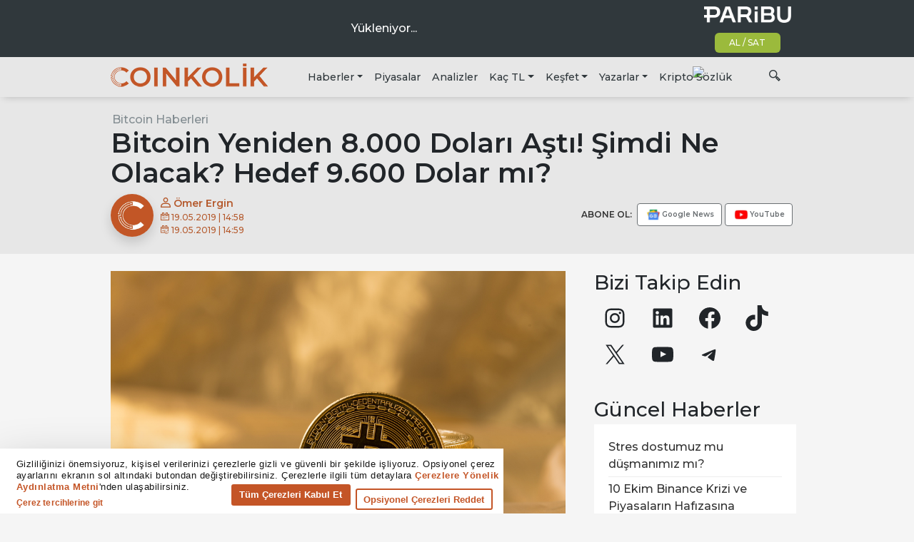

--- FILE ---
content_type: application/javascript; charset=utf-8
request_url: https://www.tradingview-widget.com/static/bundles/embed/tr.87326.9159ee00b91d7887ff3e.js
body_size: 1584
content:
(self.webpackChunktradingview=self.webpackChunktradingview||[]).push([[87326,17859,94947],{217788:e=>{e.exports={en:["N"]}},413537:e=>{e.exports=["A"]},991697:e=>{e.exports={en:["S"]}},191432:e=>{e.exports=["G"]},88910:e=>{e.exports=["A"]},323570:e=>{e.exports=["H"]},24073:e=>{e.exports=["sa"]},6184:e=>{e.exports=["dk"]},565962:e=>{e.exports=["Al"]},459463:e=>{e.exports=["Nötr"]},257643:e=>{e.exports=["Sat"]},489869:e=>{e.exports=["Güçlü Al"]},691543:e=>{e.exports=["Güçlü Sat"]},740483:e=>{e.exports=["Güçlü al"]},663037:e=>{e.exports=["Güçlü sat"]},248785:e=>{e.exports=["Boğa Ayı Gücü"]},384597:e=>{e.exports={en:["CFD"]}},655235:e=>{e.exports=["Kripto"]},350146:e=>{e.exports=["Tümü"]},765440:e=>{e.exports=["Tahvil"]},548322:e=>{e.exports=["Ekonomi"]},97997:e=>{e.exports=["Foreks"]},505079:e=>{e.exports=["Vadeli"]},564917:e=>{e.exports=["Fon"]},927411:e=>{e.exports=["Endeks"]},79600:e=>{e.exports=["Opsiyonlar"]},555510:e=>{e.exports=["Hisse"]},111976:e=>{e.exports=["1 yıl"]},328030:e=>{e.exports=["3 ay"]},617427:e=>{e.exports=["Emtia Kanal Endeksi(CCI) (20)"]},828202:e=>{e.exports={en:["Camarilla"]}},249928:e=>{e.exports=["Klasik"]},578198:e=>{e.exports=["Ortalama Yönsel Endeks(ADX) (14)"]},344552:e=>{e.exports=["Müthiş Osilatör"]},868810:e=>{e.exports=["Her ay faturalandırılır."]},913955:e=>{e.exports=["Her yıl faturalandırılır."]},963898:e=>{e.exports={en:["DM"]}},634506:e=>{e.exports=["Üstel Hareketli Ortalama ({number})"]},536651:e=>{e.exports={en:["Fibonacci"]}},968815:e=>{e.exports=["Ondalık kısmı geçerisiz."]},760719:e=>{e.exports=["Hull Hareketli Ortalama (9)"]},465654:e=>{e.exports=["Geçersiz Sembol"]},490728:e=>{e.exports=["Ichimoku Ana Hattı (9, 26, 52, 26)"]},359150:e=>{e.exports=["Osilatörler"]},540440:e=>{e.exports=["Osilatörler Değerlendirmesi"]},247560:e=>{e.exports=["MACD Seviyesi (12,26)"]},851572:e=>{e.exports=["Hareketli Ortalamalar"]},200452:e=>{e.exports=["Hareketli Ortalamalar Değerlendirmesi"]},531502:e=>{e.exports={en:["Momentum (10)"]}},394947:e=>{e.exports=["Daha Fazla"]},146807:e=>{e.exports=["Burada henüz veri yok"]},850298:e=>{e.exports=["İkinci ondalık kısmı geçersiz."]},486572:e=>{e.exports=["Basit Hareketli Ortalama({number})"]},992362:e=>{e.exports=["Grafik başına {number} çalışma limiti aşıldı. Lütfen bazı çalışmaları kaldırın."]},220725:e=>{e.exports=["Stokastik %K (14, 3, 3)"]},585689:e=>{e.exports=["Stokastik RSI Hızlı (3, 3, 14, 14)"]},183607:e=>{e.exports=["Özet"]},874469:e=>{e.exports={en:["Pivot Camarilla P"]}},939887:e=>{e.exports={en:["Pivot Camarilla R1"]}},75494:e=>{e.exports={en:["Pivot Camarilla R2"]}},146493:e=>{e.exports={en:["Pivot Camarilla R3"]}},736371:e=>{e.exports={en:["Pivot Camarilla S1"]}},755786:e=>{e.exports={en:["Pivot Camarilla S2"]}},942977:e=>{e.exports={en:["Pivot Camarilla S3"]}},565526:e=>{e.exports=["Pivot Klasik P"]},622834:e=>{e.exports=["Pivot Klasik R1"]},517300:e=>{e.exports=["Pivot Klasik R2"]},77156:e=>{e.exports=["Pivot Klasik R3"]},495317:e=>{e.exports=["Pivot Klasik S1"]},519027:e=>{e.exports=["Pivot Klasik S2"]},130467:e=>{
e.exports=["Pivot Klasik S3"]},491540:e=>{e.exports={en:["Pivot DM P"]}},941224:e=>{e.exports={en:["Pivot DM R1"]}},881720:e=>{e.exports={en:["Pivot DM S1"]}},885634:e=>{e.exports={en:["Pivot Fibonacci P"]}},374406:e=>{e.exports={en:["Pivot Fibonacci R1"]}},187215:e=>{e.exports={en:["Pivot Fibonacci R2"]}},581012:e=>{e.exports={en:["Pivot Fibonacci R3"]}},389778:e=>{e.exports={en:["Pivot Fibonacci S1"]}},202587:e=>{e.exports={en:["Pivot Fibonacci S2"]}},712576:e=>{e.exports={en:["Pivot Fibonacci S3"]}},159092:e=>{e.exports={en:["Pivot Woodie P"]}},268716:e=>{e.exports={en:["Pivot Woodie R1"]}},81525:e=>{e.exports={en:["Pivot Woodie R2"]}},894334:e=>{e.exports={en:["Pivot Woodie R3"]}},125552:e=>{e.exports={en:["Pivot Woodie S1"]}},938361:e=>{e.exports={en:["Pivot Woodie S2"]}},319106:e=>{e.exports={en:["Pivot Woodie S3"]}},61618:e=>{e.exports=["Fiyat biçimi geçersiz."]},813432:e=>{e.exports=["Göreceli Güç Endeksi(RSI) (14)"]},574045:e=>{e.exports={en:["Woodie"]}},937017:e=>{e.exports=["Dikkat"]},260910:e=>{e.exports=["Williams Yüzde Aralığı (14)"]},50236:e=>{e.exports=["{symbol} için Teknik Analiz"]},569595:e=>{e.exports=["Teknik Derecelendirme"]},999961:e=>{e.exports=["Nihai Osilatör(UO) (7, 14, 28)"]},543391:e=>{e.exports=["Hacim Ağırlıklı Hareketli Ortalama (20)"]},517859:e=>{e.exports=["TradingView'i ziyaret edin — finansal grafik platformu ve işlem topluluğu"]},721118:e=>{e.exports=["yıllık"]},65369:e=>{e.exports=["aylık faturalandırılır"]},260193:e=>{e.exports=["yıllık faturalandırılır"]},556568:e=>{e.exports=["aylık"]},863852:e=>{e.exports=["3 ay"]},8358:e=>{e.exports=["Deneme"]},153766:e=>{e.exports=["{proPlanName} Deneme"]},323485:e=>{e.exports=["ay","ay"]},245262:e=>{e.exports=["{number} gün","{number} gün"]},824218:e=>{e.exports=["{number} saat","{number} saat"]},720893:e=>{e.exports=["{number} ay","{number} ay"]},704958:e=>{e.exports=["{number} dakika","{number} dakika"]},832717:e=>{e.exports=["{number} hafta","{number} hafta"]},442666:e=>{e.exports=["yıl","yıl"]}}]);

--- FILE ---
content_type: application/javascript; charset=utf-8
request_url: https://www.coinkolik.com/wp-content/themes/coinkolik/js/ticker.min.js?ver=1.3.2
body_size: 2111
content:
!function(e){"use strict";"function"==typeof define&&define.amd?define(["jquery"],e):"undefined"!=typeof exports?module.exports=e(require("jquery")):e(jQuery)}(function(F){F.fn.marquee=function(D){return this.each(function(){var i,r,a,n,s,o=F.extend({},F.fn.marquee.defaults,D),u=F(this),c=3,e="animation-play-state",d=!1,m=function(e,t,i){for(var r=["webkit","moz","MS","o",""],a=0;a<r.length;a++)r[a]||(t=t.toLowerCase()),e.addEventListener(r[a]+t,i,!1)},p=function(e){var t,i=[];for(t in e)e.hasOwnProperty(t)&&i.push(t+":"+e[t]);return i.push(),"{"+i.join(",")+"}"},l=function(){u.timer=setTimeout(q,o.delayBeforeStart)},t={pause:function(){d&&o.allowCss3Support?i.css(e,"paused"):F.fn.pause&&i.pause(),u.data("runningStatus","paused"),u.trigger("paused")},resume:function(){d&&o.allowCss3Support?i.css(e,"running"):F.fn.resume&&i.resume(),u.data("runningStatus","resumed"),u.trigger("resumed")},toggle:function(){t["resumed"===u.data("runningStatus")?"pause":"resume"]()},destroy:function(){clearTimeout(u.timer),u.find("*").addBack().off(),u.html(u.find(".js-marquee:first").html())}};if("string"==typeof D)F.isFunction(t[D])&&(i=i||u.find(".js-marquee-wrapper"),!0===u.data("css3AnimationIsSupported")&&(d=!0),t[D]());else{F.each(o,function(e){if(void 0!==(f=u.attr("data-"+e))){switch(f){case"true":f=!0;break;case"false":f=!1}o[e]=f}}),o.speed&&(o.duration=parseInt(u.width(),10)/o.speed*1e3),n="up"===o.direction||"down"===o.direction,o.gap=o.duplicated?parseInt(o.gap):0,u.wrapInner('<div class="js-marquee"></div>');var f,g,k,y=u.find(".js-marquee").css({"margin-right":o.gap,float:"left"});if(o.duplicated&&y.clone(!0).appendTo(u),u.wrapInner('<div style="width:100000px" class="js-marquee-wrapper"></div>'),i=u.find(".js-marquee-wrapper"),n?(g=u.height(),i.removeAttr("style"),u.height(g),u.find(".js-marquee").css({float:"none","margin-bottom":o.gap,"margin-right":0}),o.duplicated&&u.find(".js-marquee:last").css({"margin-bottom":0}),k=u.find(".js-marquee:first").height()+o.gap,o.startVisible&&!o.duplicated?(o._completeDuration=(parseInt(k,10)+parseInt(g,10))/parseInt(g,10)*o.duration,o.duration=parseInt(k,10)/parseInt(g,10)*o.duration):o.duration=(parseInt(k,10)+parseInt(g,10))/parseInt(g,10)*o.duration):(s=u.find(".js-marquee:first").width()+o.gap,r=u.width(),o.startVisible&&!o.duplicated?(o._completeDuration=(parseInt(s,10)+parseInt(r,10))/parseInt(r,10)*o.duration,o.duration=parseInt(s,10)/parseInt(r,10)*o.duration):o.duration=(parseInt(s,10)+parseInt(r,10))/parseInt(r,10)*o.duration),o.duplicated&&(o.duration=o.duration/2),o.allowCss3Support){var h=document.body||document.createElement("div"),w="marqueeAnimation-"+Math.floor(1e7*Math.random()),b="Webkit Moz O ms Khtml".split(" "),x="animation",v="",I="";if(void 0!==h.style.animation&&(I="@keyframes "+w+" ",d=!0),!1===d)for(var S=0;S<b.length;S++)if(void 0!==h.style[b[S]+"AnimationName"]){var C="-"+b[S].toLowerCase()+"-",x=C+x,e=C+e,I="@"+C+"keyframes "+w+" ",d=!0;break}d&&(v=w+" "+o.duration/1e3+"s "+o.delayBeforeStart/1e3+"s infinite "+o.css3easing,u.data("css3AnimationIsSupported",!0))}var j=function(){i.css("transform","translateY("+("up"===o.direction?g+"px":"-"+k+"px")+")")},_=function(){i.css("transform","translateX("+("left"===o.direction?r+"px":"-"+s+"px")+")")},q=(o.duplicated?(n?o.startVisible?i.css("transform","translateY(0)"):i.css("transform","translateY("+("up"===o.direction?g+"px":"-"+(2*k-o.gap)+"px")+")"):o.startVisible?i.css("transform","translateX(0)"):i.css("transform","translateX("+("left"===o.direction?r+"px":"-"+(2*s-o.gap)+"px")+")"),o.startVisible||(c=1)):o.startVisible?c=2:(n?j:_)(),function(){var e,t;o.duplicated&&(1===c?(o._originalDuration=o.duration,o.duration=n?"up"===o.direction?o.duration+g/(k/o.duration):2*o.duration:"left"===o.direction?o.duration+r/(s/o.duration):2*o.duration,v=v&&w+" "+o.duration/1e3+"s "+o.delayBeforeStart/1e3+"s "+o.css3easing,c++):2===c&&(o.duration=o._originalDuration,v&&(w+="0",I=F.trim(I)+"0 ",v=w+" "+o.duration/1e3+"s 0s infinite "+o.css3easing),c++)),n?o.duplicated?(2<c&&i.css("transform","translateY("+("up"===o.direction?0:"-"+k+"px")+")"),a={transform:"translateY("+("up"===o.direction?"-"+k+"px":0)+")"}):o.startVisible?2===c?(v=v&&w+" "+o.duration/1e3+"s "+o.delayBeforeStart/1e3+"s "+o.css3easing,a={transform:"translateY("+("up"===o.direction?"-"+k+"px":g+"px")+")"},c++):3===c&&(o.duration=o._completeDuration,v&&(w+="0",I=F.trim(I)+"0 ",v=w+" "+o.duration/1e3+"s 0s infinite "+o.css3easing),j()):(j(),a={transform:"translateY("+("up"===o.direction?"-"+i.height()+"px":g+"px")+")"}):o.duplicated?(2<c&&i.css("transform","translateX("+("left"===o.direction?0:"-"+s+"px")+")"),a={transform:"translateX("+("left"===o.direction?"-"+s+"px":0)+")"}):o.startVisible?2===c?(v=v&&w+" "+o.duration/1e3+"s "+o.delayBeforeStart/1e3+"s "+o.css3easing,a={transform:"translateX("+("left"===o.direction?"-"+s+"px":r+"px")+")"},c++):3===c&&(o.duration=o._completeDuration,v&&(w+="0",I=F.trim(I)+"0 ",v=w+" "+o.duration/1e3+"s 0s infinite "+o.css3easing),_()):(_(),a={transform:"translateX("+("left"===o.direction?"-"+s+"px":r+"px")+")"}),u.trigger("beforeStarting"),d?(i.css(x,v),e=I+" { 100%  "+p(a)+"}",0!==(t=i.find("style")).length?t.filter(":last").html(e):F("head").append("<style>"+e+"</style>"),m(i[0],"AnimationIteration",function(){u.trigger("finished")}),m(i[0],"AnimationEnd",function(){q(),u.trigger("finished")})):i.animate(a,o.duration,o.easing,function(){u.trigger("finished"),(o.pauseOnCycle?l:q)()}),u.data("runningStatus","resumed")});u.on("pause",t.pause),u.on("resume",t.resume),o.pauseOnHover&&(u.on("mouseenter",t.pause),u.on("mouseleave",t.resume)),(d&&o.allowCss3Support?q:l)()}})},F.fn.marquee.defaults={allowCss3Support:!0,css3easing:"linear",easing:"linear",delayBeforeStart:1e3,direction:"left",duplicated:!1,duration:5e3,speed:0,gap:20,pauseOnCycle:!1,pauseOnHover:!1,startVisible:!1}});var coinkolik=coinkolik||{};coinkolik.ticker={init:function(){0!==jQuery(".ckt-wrapper").length&&io("wss://socket.coinkolik.com").on("messages",function(e){if(void 0!==e){var t,i,r,a,n,s,o=jQuery(".ckt-items");for(key in 0<jQuery(".ckt-items .loading").length&&jQuery(".ckt-items .loading").remove(),e)s=key.split("_")[1],n=jQuery(".ckt-"+key),r=0<e[key].percentChange?"up":e[key].percentChange<0?"down":"nochange",t="https://www.paribu.com/markets/"+(i=e[key].name).toLowerCase()+"_tl?utm_source=Coinkolik&utm_medium=Paid_Ticker&utm_campaign=KriptomedaSponsorluk&utm_term=CPI&utm_content=Listed","agix"==i.toLowerCase()&&(t="https://www.paribu.com/markets?utm_source=Coinkolik&utm_medium=Paid_Ticker&utm_campaign=KriptomedaSponsorluk&utm_term=CPI&utm_content=Unlisted"),s=coinkolik.ticker.format(s,e[key].last),a=coinkolik.ticker.format("percent",e[key].percentChange/100),0===n.length?o.append('<a href="'+t+'" target="_blank"><i class="ck-'+r+'"></i><span>'+i+"</span><b>"+s+"</b><em>"+a+"</em></a>"):(n.attr("href",t),n.find("i").removeClass("ck-up ck-down ck-nochange").addClass("ck-"+r),n.find("span").text(i),n.find("b").text(s),n.find("em").text(a));coinkolik.ticker.marquee()}})},format:function(e,t){var i;switch(e){case"percent":i=new Intl.NumberFormat("tr-TR",{style:"percent",minimumFractionDigits:2,maximumFractionDigits:2});break;case"TL":i=new Intl.NumberFormat("tr-TR",{style:"currency",currency:"TRY",minimumFractionDigits:2,maximumFractionDigits:5});break;case"CHZ":i=new Intl.NumberFormat("tr-TR",{style:"currency",currency:"CHZ",minimumFractionDigits:2,maximumFractionDigits:5});break;case"USDT":i=new Intl.NumberFormat("tr-TR",{style:"currency",currency:"USD",minimumFractionDigits:2,maximumFractionDigits:5});break;default:i=new Intl.NumberFormat("tr-TR",{style:"currency",minimumFractionDigits:2,maximumFractionDigits:5})}return i.format(t)},marquee:function(){var e=!1;return function(){e||(jQuery(".ckt-items").marquee({allowCss3Support:!0,css3easing:"linear",easing:"linear",delayBeforeStart:0,direction:"left",duplicated:!0,speed:20,gap:0,pauseOnCycle:!1,pauseOnHover:!0,startVisible:!0}),e=!0)}}()},jQuery(coinkolik.ticker.init);